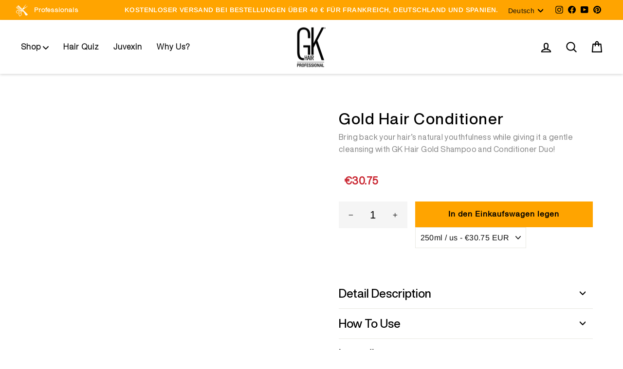

--- FILE ---
content_type: text/css
request_url: https://gkhair.eu/cdn/shop/t/35/assets/custom.css?v=2943598299658026301769185368
body_size: 2206
content:
button,h4,h5,label,span{text-transform:initial}svg.icon{color:#000}div#ps__widget_container{display:none!important}.grid__item.grid-product .grid-product__meta{position:unset}[data-section-type=collection-grid] a.btn:hover{background:#ffa400}a.btn{letter-spacing:0;margin:auto;border:0;border-radius:0;background:transparent;color:#000;border:2px solid #ffa400!important;font-size:16px}.grid-buttons .btn{letter-spacing:0;width:95%;margin:auto;border:0;border-radius:0;background:transparent;color:#000;border:2px solid #ffa400!important;font-size:16px;padding:10px 0}.grid-buttons .btn:hover,.grid-product:hover .grid-buttons .btn{background:#ffa400!important}#Slideshow-template--14590165057638__264b208b-571f-43bc-9e7d-709e1479945e{background:transparent!important}[data-section-type=collection-grid] a.btn{background:transparent;border:1px solid #dedede;color:#000}[data-section-type=collection-grid] h2.section-header__title{position:relative;z-index:1;color:#000}[data-section-type=collection-grid] h2.section-header__title:before{content:"";display:block;top:-15px;background:#000000a1;height:4px;position:absolute;z-index:-1;left:0;width:7%}.site-nav__link{z-index:1}.site-nav__link--underline:after{border-bottom:0px}.site-nav__item:hover .site-nav__link--underline:after{background:#ffa400c7;height:14px;z-index:-1;left:0;width:calc(65% + 10px);border:0px!important;transition:transform .3s cubic-bezier(.77,0,.175,1),-webkit-transform .3s cubic-bezier(.77,0,.175,1)}#history-modal h2{color:#000}.disclosure-list{background-color:#ffa400}button.needsclick.go914163469.kl-private-reset-css-Xuajs1{height:40px!important}@media screen and (min-width: 799px){#shopify-section-template--16123028111530__single_banner_UakhtU{max-width:1420px;margin:auto;padding:2% 40px}.site-header--stuck .site-header__logo a{width:30px}.site-header--stuck{padding:0}.site-header{padding:2px 0;box-shadow:0 2px 5px #00000026!important}}.quick-product__label,.site-footer__linklist a,a,input.btn,span.form__submit--large{font-family:Helvetica-Light}.grid-buttons .add-to-cart,.prof-btn{width:100%}.grid-buttons .btn,[data-type_header_capitalize=true] .h1,[data-type_header_capitalize=true] .h2,[data-type_header_capitalize=true] .h3,[data-type_header_capitalize=true] h1,[data-type_header_capitalize=true] h2,[data-type_header_capitalize=true] h3,a.btn,p.h4.footer__title.small--hide,span.form__submit--large{text-transform:capitalize}@font-face{font-family:Helvetica-Md;src:url(https://cdn.shopify.com/s/files/1/0452/5296/8616/files/Helvetica-Regular.ttf?v=1671634909) format("truetype")}@font-face{font-family:Helvetica-Regular;src:url(https://cdn.shopify.com/s/files/1/0452/5296/8616/files/Helvetica-Regular.ttf?v=1671634909) format("truetype")}@font-face{font-family:Helvetica-Light;src:url(https://cdn.shopify.com/s/files/1/0452/5296/8616/files/Helvetica-Light.ttf?v=1671634909) format("truetype")}.article__date,.drawer .additional-checkout-buttons{display:none}.btn{padding:8px 20px}.footer__title,.site-footer a,.site-footer p,.site-footer strong,.toolbar a{color:#fff!important}.announcement-bar{background:#ffa400;color:#fff}img.img-txt-logo{width:20%;margin:auto auto 12px;display:block}.wg-default,.wg-default .country-selector{right:unset!important;left:20px!important}.klaviyo-footer{background:#f1f3f3}.klaviyo-footer button.needsclick.go914163469{padding:0 30px!important}.site-footer{background-blend-mode:soft-light;background:#ffa400;color:#fff;background-size:cover!important;background-image:url(https://cdn.shopify.com/s/files/1/0452/5296/8616/files/Dots_Updated.png?v=1675718419)!important;background-position:top center!important}.site-footer__linklist a:hover{text-decoration:underline}a.site-nav__dropdown-link.site-nav__dropdown-link--second-level{font-weight:600}.site-footer__linklist a{letter-spacing:1px;padding:2px 0;font-size:14px;font-weight:600}.shopify-policy__container{max-width:1500px!important;margin:0 auto!important}.newsletter-section button.btn{border-radius:50px!important}.newsletter-section .input-group.newsletter__input-group{padding:1%;border:1px solid #dedede;border-radius:50px}.newsletter-section .input-group-field.newsletter__input{border:0 solid;border-top-left-radius:40px;border-bottom-left-radius:40px;padding-left:20px}.newsletter-section .input-group-btn{border-radius:50px}#tdf_notify.tdf_container .tdf_notify_container{left:30px!important;bottom:50px!important}.footer__small-text{text-align:left;font-weight:700;font-size:16px}span.form__submit--large{letter-spacing:2px}#shopify-section-template--16123028078762__dc0c7aff-db94-4148-9251-80f6f48e2783 p strong,#shopify-section-template--16123028078762__ebabf18a-aee5-4db7-a2a4-53aa127b4d86 p strong{font-size:42px;line-height:100%}#shopify-section-template--16123028078762__dc0c7aff-db94-4148-9251-80f6f48e2783 p em,#shopify-section-template--16123028078762__ebabf18a-aee5-4db7-a2a4-53aa127b4d86 p em{font-size:36px;line-height:100%}.grid-product .spr-badge{text-align:center}.prof-btn{font-size:13.6px!important}.template-product .prof-btn{width:100%;font-size:16px!important;margin-bottom:12px;color:#000}.h1.hero__title .animation-contents,.section-header__title,a.site-nav__link.site-nav__link--underline{font-family:Helvetica-Light;text-transform:capitalize!important;letter-spacing:1px}.grid-product__price,.h1.appear-delay{font-family:Helvetica-Md!important}.toolbar__menu li{display:flex}.toolbar__menu li img{width:30px;padding:3px}p.h4.footer__title.small--hide{letter-spacing:0}a.article__title,p.h4.footer__title.small--hide{letter-spacing:1px;font-weight:600;font-size:18px;font-family:Helvetica-light;margin-bottom:20px}.footer__collapsible p{font-size:inherit!important;line-height:inherit!important;margin:0 0 15px!important}h2.section-header__title{text-align:left}.hero__subtitle .animation-contents{font-size:14px}.grid__item.grid-product .image-wrap:after{content:"";display:block;position:absolute;top:0;right:0;bottom:0;left:0;z-index:99;pointer-events:none}.grid-product__price{font-weight:700;margin:6% 0;font-size:16px}.grid-buttons .btn{letter-spacing:0;width:95%;margin:auto;border:2px solid #878789}.grid-buttons .quick-product__btn{opacity:1;transform:translateY(0);transition:opacity .25s,transform .25s ease-out;position:initial;width:50%;background:0 0;border:2px solid #878789;color:#878789!important;border-radius:100px;font-weight:600;letter-spacing:0}.grid-buttons{display:flex;flex-wrap:wrap;margin-bottom:10px}.grid-head-reviews{justify-content:space-between;align-items:center;margin:4% 0}.site-nav__dropdown-link:not(.site-nav__dropdown-link--top-level),.site-nav__link{font-size:16px!important}.logo-list h2.section-header__title{text-transform:initial!important;font-weight:600;font-size:20px;letter-spacing:1px;text-align:center;font-family:Helvetica-Light!important}.logo-list img{opacity:.44}.logo-list img:hover{opacity:1;cursor:pointer}#shopify-section-template--16123028078762__169b5c18-fd61-4585-a3ab-e93abcb840c0,#shopify-section-template--16123028078762__db96fed4-6525-4904-ab5e-6b9e16b64320,#shopify-section-template--16123028078762__dc0c7aff-db94-4148-9251-80f6f48e2783{padding:2% 0;background:#f1f3f3}#shopify-section-template--16123028078762__d00ccbab-ee48-4dea-bd90-5066a784d643{padding:5% 0;background:#f1f3f3}#shopify-section-template--16123028078762__d00ccbab-ee48-4dea-bd90-5066a784d643 .image-wrap{background:#f1f3f3}.rte{padding:12px 0}.rte p{font-size:16px;line-height:1.4em}p.h3{font-size:36px}a.btn{font-family:Helvetica-Regular;font-size:14px;letter-spacing:1px}div#shopify-section-template--16123028078762__9097a040-83f9-4d1d-a407-e19d01dea9be{margin:5% 0}.article__date,[data-center-text=true] .article__grid-meta{text-align:left;font-size:16px;padding-bottom:10px;display:block}@media screen and (min-width:799px) and (max-width:1199px){.quick-add.shop-quick{width:100%!important;margin-bottom:6px}.grid-buttons .add-to-cart{width:100%}}@media screen and (min-width:799px){#shopify-section-template--16123027849386__704066e0-2867-4a4e-a056-dbfa03d2f7fe .grid__item,.toolbar{width:100%}#shopify-section-template--16123027849386__704066e0-2867-4a4e-a056-dbfa03d2f7fe .grid{display:flex;flex-wrap:wrap;align-items:center}#shopify-section-template--16123027849386__704066e0-2867-4a4e-a056-dbfa03d2f7fe .article__date{display:none}#shopify-section-template--16123027849386__704066e0-2867-4a4e-a056-dbfa03d2f7fe .article__grid-meta a{font-size:28px;color:#000}#shopify-section-template--16123027849386__704066e0-2867-4a4e-a056-dbfa03d2f7fe .grid.grid--uniform .grid__item:nth-child(2n) .grid{flex-direction:row-reverse}#shopify-section-template--16123027849386__704066e0-2867-4a4e-a056-dbfa03d2f7fe .article__grid-meta{padding-bottom:0!important;margin-bottom:0}#shopify-section-template--16123027849386__704066e0-2867-4a4e-a056-dbfa03d2f7fe .grid.grid--uniform .grid__item:nth-child(2n) .grid .grid__item.small--two-thirds{margin-right:-3%}#shopify-section-template--16123027849386__704066e0-2867-4a4e-a056-dbfa03d2f7fe .grid__item.small--one-third{width:50%}#shopify-section-template--16123027849386__704066e0-2867-4a4e-a056-dbfa03d2f7fe .grid__item.small--two-thirds{background:#f1f3f3;width:50%;margin-left:-2%;z-index:2;padding:2%}#shopify-section-template--16123028078762__169b5c18-fd61-4585-a3ab-e93abcb840c0 .feature-row,#shopify-section-template--16123028078762__db96fed4-6525-4904-ab5e-6b9e16b64320 .feature-row,#shopify-section-template--16123028078762__dc0c7aff-db94-4148-9251-80f6f48e2783 .feature-row,#shopify-section-template--16123028078762__ebabf18a-aee5-4db7-a2a4-53aa127b4d86 .feature-row{position:relative}#shopify-section-template--16123028078762__169b5c18-fd61-4585-a3ab-e93abcb840c0 .appear-delay-2,#shopify-section-template--16123028078762__db96fed4-6525-4904-ab5e-6b9e16b64320 .appear-delay-2,#shopify-section-template--16123028078762__dc0c7aff-db94-4148-9251-80f6f48e2783 .appear-delay-1,#shopify-section-template--16123028078762__ebabf18a-aee5-4db7-a2a4-53aa127b4d86 .appear-delay-1{position:absolute;bottom:0}.toolbar__item--menu a{font-weight:600;letter-spacing:1px;font-family:Helvetica-Light}span.announcement-link-text{font-weight:700}.toolbar{position:absolute;top:5px;background:0 0}.site-nav__dropdown.text-left a:hover{background:#878789;color:#fff}.site-nav__dropdown.text-left{width:300px}.feature-row{margin:0}.feature-row__item{max-width:100%!important;flex:0 1 50%}.feature-row__text{min-width:50%;flex:0 1 50%}}@media screen and (max-width:798px){.newsletter-section .page-width{flex-wrap:wrap}.icons-text-col.container img{height:110px;width:110px}#shopify-section-template--16123028078762__dc0c7aff-db94-4148-9251-80f6f48e2783 p strong,#shopify-section-template--16123028078762__ebabf18a-aee5-4db7-a2a4-53aa127b4d86 p strong{font-size:36px}.quick-add.shop-quick{width:100%!important;margin-bottom:6px}.grid-head-reviews .grid-product__title{font-size:14px}.icons-text-col .step-col{padding:1%}.icons-text-col.container h1{font-size:26px!important}.article__grid-meta{margin-bottom:0}#shopify-section-template--16123028078762__d00ccbab-ee48-4dea-bd90-5066a784d643 .grid__item .grid{display:flex;align-items:center}a.article__title{font-size:14px;line-height:100%}button.h4.footer__title.collapsible-trigger.collapsible-trigger-btn.medium-up--hide{font-weight:600;letter-spacing:0;text-transform:capitalize;font-size:16px}.video-parent-section .hero__subtitle .animation-contents{font-size:12px!important}.grid-buttons .add-to-cart,.grid-buttons .quick-product__btn,.logo-list h2.section-header__title{width:100%}.grid-head-reviews{display:flex;flex-wrap:wrap;justify-content:center}.footer__collapsible p{font-size:inherit!important;line-height:inherit!important;margin:0 0 15px!important;text-align:center}}@media screen and (min-width:799px) and (max-width:1299px){#shopify-section-template--16100019110056__169b5c18-fd61-4585-a3ab-e93abcb840c0 .appear-delay-2,#shopify-section-template--16100019110056__db96fed4-6525-4904-ab5e-6b9e16b64320 .appear-delay-2,#shopify-section-template--16123028078752__dc0c7aff-db94-4148-9251-80f6f48e2783 .appear-delay-1,#shopify-section-template--16123028078752__ebabf18a-aee5-4db7-a2a4-53aa127b4d86 .appear-delay-1{position:unset;bottom:0}}@media screen and (max-width:380px){#shopify-section-template--16123028078762__dc0c7aff-db94-4148-9251-80f6f48e2783 p em,#shopify-section-template--16123028078762__dc0c7aff-db94-4148-9251-80f6f48e2783 p strong,#shopify-section-template--16123028078762__ebabf18a-aee5-4db7-a2a4-53aa127b4d86 p em,#shopify-section-template--16123028078762__ebabf18a-aee5-4db7-a2a4-53aa127b4d86 p strong{font-size:30px}.article__date{font-size:13px}.grid-head-reviews .grid-product__title{font-size:12px}}@media screen and (max-width:322px){.grid-head-reviews .grid-product__title{font-size:10px}}.grid-head-reviews .grid-product__title{letter-spacing:1px!important;font-family:Helvetica-Light;font-size:16px;text-transform:capitalize;font-weight:600;text-align:center}.grid-product__price{margin:0 0 6%}@media screen and (max-width: 1400px){.grid-head-reviews .grid-product__title{min-height:50px}}@media screen and (max-width: 860px){.mobile-nav__item--secondary .grid__item a.mobile-nav__link{background:#ffa400;font-size:14px;font-weight:800;padding:3%;text-align:center}.grid-head-reviews .grid-product__title{min-height:50px!important}}.site-navigation li:first-child:before{position:absolute;content:"\f107";height:20px;width:20px;font-family:fontawesome;right:-10%;top:15%;z-index:999}.text-left li:first-child:before{display:none}.site-navigation li:first-child{margin-right:15px}.text-left li:first-child{margin-right:0}#shopify-section-footer footer a,#shopify-section-footer .footer__title,#shopify-section-footer .site-footer p,#shopify-section-footer .site-footer strong,#shopify-section-footer .site-footer a{color:#000!important}a.btn.prof-btn{text-transform:none}.grid-head-reviews{margin-bottom:0!important}.gk-product-review-summary{margin-top:15px}.product-page-rating{display:flex;justify-content:flex-start;align-items:center}.product-page-rating .gk-product-review-summary{margin-top:0}.custom-liquid-field.field2 b,.custom-liquid-field.field1 b{font-size:16px;line-height:24px;font-family:HelveticaNowDisplay-Regular;font-weight:400;color:#848484}
/*# sourceMappingURL=/cdn/shop/t/35/assets/custom.css.map?v=2943598299658026301769185368 */


--- FILE ---
content_type: text/css
request_url: https://gkhair.eu/cdn/shop/t/35/assets/newpdp.css?v=123007665039151750671736856756
body_size: 2189
content:
/** Shopify CDN: Minification failed

Line 22:6899 Unexpected ","

**/
.product__price-savings{
    padding: 1% 2%;
    color: #fff;
    font-weight: 600;
    border-radius: 4px;
    font-family: 'Helvetica-Regular';
    font-size: 18px;
    background: #c20000;
}
 /* .product__price {
    font-family: HelveticaNowDisplay-Regular !important;
    color: #ca2934;
} */
.product__price--compare {
    color: #848484 !important; 
} 
.tdf-product-page .jdgm-carousel--compact-theme .jdgm-carousel-item__review,.tdf-product-page .jdgm-carousel-item__reviewer-name,a.btn.klaviyo-bis-trigger{text-align:center!important;color:black!important}.product-section h4,p.product__text a{text-transform:capitalize;margin-top:0}.custom-liquid-field.field5 b{font-weight:400}.product-block.product-block--price{margin-top:25px}a.btn.klaviyo-bis-trigger{margin:10px 0 -10px!important;padding:10px 0!important;width:100%!important;color:#fff;font-size:16px!important;font-weight:600!important;font-family:helvetica-light;letter-spacing:.1rem}.product__price,.tdf-product-page p{color:#ca2934}.shopify-payment-button__button,p.product__text a{color:#fff!important}.collapsible-content td,.collapsible-content th{border:1px solid #ccc;padding:8px}.reviews-container h3{margin:5px 0;font-size:22px}.reviews-container h2{font-size:22px;padding-top:16px}.reviews-container label{display:inline-block}.review-input,.reviews-container{padding:20px 0!important}.pagination-button:disabled{background-color:#ffa4008a;border-color:#ffa40085}#pagination-numbers .pagination-number.active{color:#fff;background:#ffa400}#review-input label.img-label,#review-submit{background:#878787;color:#fff;letter-spacing:0!important}.collapsible-content p{color:#878789!important;font-size:14.72px}.product-block.product-block--header{margin-bottom:0}.custom-liquid-field.field4 b{font-weight:200;line-height:100%;color:#333;font-family:Helvetica-Regular}.custom-liquid-field.field4{margin-bottom:18px}.template-product .grid__item{padding:22px}.collapsible-content div,.collapsible-content span{font-family:Helvetica-Regular!important}.collapsible-content h3{font-family: 'Helvetica-Regular';color:#333;font-size:16px;font-weight:600;margin:1% 0}.collapsible-trigger-btn--borders{border:0 solid}.add-to-cart,.shopify-payment-button__button{letter-spacing:1px!important;text-transform:capitalize!important;font-family:Helvetica-Regular;font-size:16px!important}.payment-buttons{display:flex;flex-wrap:wrap;justify-content:space-between}.payment-buttons .add-to-cart{width:49%;height:fit-content;padding:0}.payment-buttons .shopify-payment-button{width:49%;padding:0;margin-top:0}.product-icons-text li span{font-family:Helvetica-Light}p.product__text a{display:block;clear:both;text-align:center;font-size:16px;font-weight:600;border-radius:100px;padding:10px 0;background:#878787;letter-spacing:.1rem;line-height:calc(1 + .2 / var(--font-body-scale))}.product-form__input input[type=radio]+label:hover{border-color:#ffa400!important}.product .product-form__submit:hover:after{box-shadow:unset;border:2px solid orange}.tdf-product-page p{color:#333}.tdf-product-page #price-template--15958475145384__main{margin-top:8%}.tdf-product-page .jdgm-prev-badge__text,.tdf-product-page .price--on-sale .price-item--regular,.tdf-product-page span.price-item.price-item--sale.price-item--last{color:#878787}.product-block.product-block--price .product__price{font-size:22px;font-weight:700;padding:6px 12px}.tdf-product-page .jdgm-carousel__item-wrapper .jdgm-carousel-item:nth-child(3n+1){background:#fef9ed;padding:5% 2% 2%;margin:.5%}.tdf-product-page .jdgm-carousel__item-wrapper .jdgm-carousel-item:nth-child(3n-1){background:#fee3bc;padding:5% 2% 2%;margin:.5%}.tdf-product-page .jdgm-carousel__item-wrapper .jdgm-carousel-item:nth-child(3n+3){background:#f9a21b;padding:5% 2% 2%;margin:.5%}.tdf-product-page .jdgm-carousel__item-wrapper .jdgm-carousel-item:nth-child(3n+3) .jdgm-carousel-item__review-title,.tdf-product-page .jdgm-carousel__item-wrapper .jdgm-carousel-item:nth-child(3n+3) .jdgm-star{color:#fef9ed}.tdf-product-page .jdgm-carousel-title{font-family:Helvetica!important;color:#878787;font-size:32px}.tdf-product-page .jdgm-carousel--compact-theme .jdgm-carousel-item__reviewer-name,.tdf-product-page .jdgm-carousel__item-wrapper .jdgm-carousel-item:nth-child(3n+3) .jdgm-carousel-item__reviewer-name{color:#333}.tdf-product-page .jdgm-carousel-item__review-title{font-family:Helvetica!important;color:#ffa400}.tdf-product-page .jdgm-carousel-wrapper{width:100%!important}.product--thumbnail_slider .thumbnail-slider ul.thumbnail-list li img,.product-section .product-form__quantity label,.thumbnail-slider span.thumbnail__badge{display:none}.thumbnail-slider .thumbnail[aria-current]{border-color:#878787!important;background-color:#878787;box-shadow:unset}.thumbnail-slider .thumbnail{border-color:#878787}.thumbnail-slider .thumbnail-list.slider--tablet-up{flex-wrap:wrap;justify-content:center}.product--medium .thumbnail-list{grid-template-columns:repeat(12,1fr)!important}.thumbnail-list.slider--tablet-up .thumbnail-list__item.slider__slide{width:calc(6% - .8rem)!important}.product--thumbnail_slider .thumbnail-slider ul.thumbnail-list li button{width:16px;height:16px;min-height:16px;border-radius:50%;padding:0}#shopify-section-template--15958475145384__1663682959940677c8,div#shopify-section-template--15958475145384__166368256030a5ad00{border-top:3px solid grey}.product-icons-text li{display:flex;align-items:center;text-align:right}.product-icons-text li img{margin-right:12px;width:auto;height:40px}.product-icons-text .icon-txt-span{padding-left:0;text-align:left}.product-icons-text .icon-img-span{width:8%;align-items:center}.product-recommendations{padding:0;max-width:120rem}.product-recommendations .grid-product__title{height:50px}.product-recommendations .grid__item{border:1px solid #33333324!important;border-radius:0}.product-recommendations .card__heading{text-align:left;color:#333!important;font-family:Helvetica;font-size:18px;font-weight:500;padding-left:8%;padding-right:2%}.product-recommendations .price--on-sale .price-item--regular,.product-recommendations span.price-item.price-item--sale.price-item--last{color:#333!important;font-family:Helvetica}.product-recommendations .product-grid{column-gap:0}.product-recommendations .card-information{text-align:left;padding-left:10%}.product-recommendations .price-item{color:#333!important;font-weight:500}.product-recommendations .btn.prof-btn{font-size:13px!important;margin-bottom:0}.h2.product-single__title{color:#ffa400;text-transform:uppercase;font-family:Helvetica;font-size:28px;font-weight:700;line-height:100%}.product-section .product-single__title{margin-bottom:.4rem!important}.product-section h4{font-size:26px;color:#333;font-family:Helvetica-Regular;letter-spacing:0;margin-bottom:0}.product-section .custom-liquid-field.field5 p{font-size:16px;color:#333;line-height:100%}.product__accordion.accordion10,.product__accordion.accordion10 p,.product__accordion.accordion11,.product__accordion.accordion12,.product__accordion.accordion12 h3,.product__accordion.accordion13 h3,.product__accordion.accordion14 h3{font-size:16px;color:#333}.product__accordion.accordion12 h3,.product__accordion.accordion13 h3,.product__accordion.accordion14 h3{font-family:Helvetica},.product__accordion.accordion13 p,.product__accordion.accordion14 p{margin-bottom:16px;color:#878787}.product-section .variant__label,.product__quantity label{letter-spacing:0!important;text-transform:capitalize!important;font-family:Helvetica;color:#333;font-size:16px!important;font-weight:600}.product-section .variant-input-wrap input[type=radio]:checked+label{background-color:#transparent;font-weight:700;color:#0f0f0f;border-color:#878787;box-shadow: 0 0 0 2px #ffa400;padding:.1rem 2rem;font-size:14px;border-radius:100px;font-family:Helvetica-Light}.product-section .variant-input-wrap label{color:#878787;border-color:#878787;padding:.1rem 2rem;font-size:14px;border-radius:100px;font-family:Helvetica-Light;margin-bottom:0}.product-section .product-form__submit{background-color:#878787;color:#fff;font-size:20px;text-transform:capitalize}.product-section .product-form__submit:after{transition:unset;box-shadow:unset}.product-section .product-form{width:70%;float:left;margin:1.5rem 0!important}.product-section .product-form__input.product-form__quantity{float:right;min-width:29%}.product-section .product__accordion{clear:both}.product-section .product-form__submit.button.button--full-width{width:100%}.product-section ul.product-icons-text{list-style:none;padding-left:0;margin-left:0;color:#333;margin-bottom:1.5rem}.product-section ul.product-icons-text li{padding-top:12px}.product-section .quantity{width:calc(12rem / var(--font-body-scale) + var(--inputs-border-width) * 2)}.product-section .label.collapsible-trigger:hover{background:unset}.product-section .label.collapsible-trigger{font-size:20px;text-transform:uppercase;font-weight:700;background:unset;letter-spacing:0;text-align:left;font-family:Helvetica!important;color:#333!important;padding-left:0}.product__media-list{padding-bottom:0!important;margin-bottom:0!important}.announcement-bar__message.h5{color:#fff}@media screen and (min-width:799px) and (max-width:1199px){.page-width{padding:0 2rem}.keys-benefits .img-heading h3{font-size:18px;font-family:Helvetica;font-weight:400;color:#333}.keys-benefits .img-heading h2{font-size:20px}.keys-benefits .img-heading{width:95%}.details-main h2{font-size:28px}.details-main .details-left{width:55%;padding-right:4%}.details-main .details-right{width:40%}.details-main h3{font-family:Helvetica;font-size:18px;color:#333;font-weight:600}.product .product-form{width:60%}.details-main .Hair-details p{display:flex}}@media screen and (min-width:799px){.product__policies.rte.small--text-center,.product__quantity label,deliverr{display:none}.variant-wrapper.js{margin-top:25px;margin-bottom:25px}.product-icons-text{display:flex;justify-content:space-between}.product-icons-text .icon-img-span{width:auto!important}.product-media-modal__content.gradient{overflow:hidden;height:100vh}img.global-media-settings.global-media-settings--no-shadow.active{width:50%;height:100vh}.product-recommendations .grid__item{border:1px solid #33333324;border-radius:0;border-left:0;width:25%;max-width:25%}.product-recommendations .grid__item:first-child{border-left:1px solid #33333324}.product--thumbnail_slider .product__media-gallery{top:18rem!important}}@media screen and (max-width:798px){.keys-benefits li{font-size:16px!important}.details-main h2,.details-main h3,.details-main h4,.keys-benefits .img-heading h2,.keys-benefits h2,.offer-right h2,.offers-section .offer-left h1,.product-section .label.collapsible-trigger{font-size:22px!important}.announcement button{margin:0}.template-product .grid--product-images--partial .flickity-slider .product-main-slide,img.global-media-settings.global-media-settings--no-shadow.active{width:100%}.template-product .product-image-main{margin-left:5%}.product-icons-text .icon-img-span{width:70px!important;text-align:center}.collapsible-content table td{padding:2px 4px;font-size:12px}.review-input,.reviews-container{padding:0!important}#review-img{position:initial!important}button.h4.footer__title.collapsible-trigger.collapsible-trigger-btn.medium-up--hide{background:unset;color:#878789;border:unset}.drawer__close-button:hover{color:#000}.drawer__close-button,.drawer__close-button:hover,.mobile-nav__toggle button,.mobile-nav__toggle button:hover,button.site-nav__link.site-nav__link--icon.js-drawer-open-nav{background:unset;border:unset}.template-product .grid-overflow-wrapper .grid__item{flex:0 0 66vw}.product-single__meta .rte{text-align:left!important}.product-single__meta{text-align:left}.product--thumbnail_slider .thumbnail-slider{display:flex;align-items:inherit!important}.tdf-product-page .video-banner-custom .overlay-custom{display:none}.product-recommendations .card__heading{text-align:center;padding-left:0;padding-right:0}.product-recommendations .card-information{text-align:center;padding-left:0}.product__title h1{font-size:26px}.product h4{font-size:22px}.product .product-form{width:65%}.product h2.h4.accordion__title{font-size:18px}.product .product-form__input.product-form__quantity{min-width:30%;width:30%}}@media screen and (max-width:575px){.product-recommendations ul.product-grid{display:grid;grid-template-rows:repeat(1,100%);grid-template-columns:repeat(4,80%);overflow-x:scroll;grid-auto-flow:column;align-items:center;max-height:450px}.product-recommendations .grid__item{border:0;border-right:.5px solid gray;border-radius:0;width:100%;max-width:100%}.product--thumbnail_slider .thumbnail-slider{display:contents}.product--thumbnail_slider .slider-button.slider-button--prev{display:none}}@media screen and (max-width:372px){.product .product-form__input.product-form__quantity{min-width:34%;width:34%}span.checked-,span.checked-false,span.checked-true{display:block;margin-bottom:8px;width:80%;text-align:center}}

--- FILE ---
content_type: text/css
request_url: https://gkhair.eu/cdn/shop/t/35/assets/newpdp-new.css?v=176932550739082198071769185223
body_size: 1177
content:
@font-face{font-family:HelveticaNowDisplay-Regular;src:url(/cdn/shop/files/HelveticaNowDisplay-Regular.ttf?v=1715007611) format("truetype")}@font-face{font-family:HelveticaNowDisplay-Medium;src:url(/cdn/shop/files/HelveticaNowDisplay-Medium.ttf?v=1715007611) format("truetype")}@font-face{font-family:HelveticaNowDisplay-Bold;src:url(/cdn/shop/files/HelveticaNowDisplay-Bold.ttf?v=1715007611) format("truetype")}.cbb-frequently-bought-discount-message-container.cbb-desktop-view{display:block!important}.cbb-frequently-bought-discount-message{font-weight:400!important}.cbb-recommendations-variant-select,.cbb-frequently-bought-container h2{font-family:HelveticaNowDisplay-Medium!important;font-weight:400;margin-bottom:0rem!important}.cbb-frequently-bought-container span{font-size:16px;font-family:HelveticaNowDisplay-Regular!important}.product__thumb-arrow .icon{display:inline-block;width:10px;height:18px}.quick-add a{background:#ffa400;color:#000!important;border-radius:8px;padding:15px 0;letter-spacing:1px;font-family:HelveticaNowDisplay-Regular}.js-qty__adjust .icon{fill:#000}.hero__text-shadow span{display:none}.custom-liquid-field .jdgm-widget.jdgm-preview-badge.jdgm-preview-badge--with-link.jdgm--done-setup{font-family:HelveticaNowDisplay-Medium;display:flex;align-items:center}.custom-liquid-field .jdgm-widget.jdgm-preview-badge strong{padding:0 6px!important;font-weight:500;font-family:HelveticaNowDisplay-Medium;color:#000}.custom-liquid-field .jdgm-prev-badge{padding-right:8px}h2.jdgm-rev-widg__title,.jdgm-widget-actions-wrapper a,b.jdgm-rev__title{font-family:HelveticaNowDisplay-Bold}.jdgm-rev-widg__summary-inner,.jdgm-histogram__frequency,span.ql-font-poppins,span.jdgm-rev-widg__summary-average,span.jdgm-rev__author,select.jdgm-sort-dropdown{font-family:HelveticaNowDisplay-Medium}.product-section-new .h2.product-single__title{color:#000;font-family:HelveticaNowDisplay-Medium;text-transform:capitalize;font-size:32px;font-weight:500;letter-spacing:1.5px;line-height:31.2px}.jdgm-prev-badge__text{font-weight:500;font-family:HelveticaNowDisplay-Medium}.custom-liquid-field.field2 b{font-size:16px;line-height:24px;font-family:HelveticaNowDisplay-Regular;font-weight:400;color:#848484}.product-section-new .variant-input-wrap label{color:#848484;font-weight:500;font-family:HelveticaNowDisplay-Regular;letter-spacing:1px;border-radius:2px;box-shadow:0 0 0 2px #d3d3ce}.product-section-new .variant-input-wrap input[type=radio]:checked+label{color:#000;font-family:HelveticaNowDisplay-Regular;font-weight:500;border-radius:2px;box-shadow:0 0 0 2px #ffa400}.product-section-new label.variant__label{color:#000;text-transform:capitalize!important;font-size:16px!important;font-family:HelveticaNowDisplay-Medium;line-height:24px;font-weight:700;letter-spacing:1px!important}.product-block.product-block--price .product__price{font-family:HelveticaNowDisplay-Regular!important;color:#ca2934;font-size:22px;font-weight:700}.product__price-savings{padding:1% 2%;color:#fff;font-weight:600;border-radius:4px;font-family:HelveticaNowDisplay-Medium;font-size:18px;background:#c20000}.product__price--compare{color:#848484!important}.button-quantity{display:flex}.button-quantity .product-block:nth-child(1){width:30%}.button-quantity .product-block:nth-child(2){width:70%}.button-quantity .product-block:nth-child(2) .product-block{width:100%;margin-bottom:0}.button-quantity .product-block{margin-bottom:1.4%}.js-qty__adjust{padding:0 20px}.button-quantity .js-qty__num{width:100%;color:#000;padding:7% 0;background:#f5f5f5;border:0;font-size:22px}.button-quantity .js-qty__wrapper{max-width:90%}button.add-to-cart{background:#ffa400!important;border-radius:0;color:#000;padding:4% 0}.product-section-new .installment-mesage p,.product-section-new p{font-size:16px;line-height:24px;font-family:HelveticaNowDisplay-Regular!important;font-weight:400;color:#848484}.product-section-new span.variant-title{display:inline-block;height:40px;vertical-align:bottom;font-size:18px;color:#000;font-family:HelveticaNowDisplay-Medium;font-weight:500;margin-right:8px}.product-section-new label.variant__label{display:none!important}.product-block.product-block--price{margin-top:35px}.product-section-new label.variant__button-label{margin-bottom:0!important}.product-section-new .collapsible-trigger-btn{text-align:left;font-size:24px;line-height:31.2px;padding-left:0;letter-spacing:0;font-family:HelveticaNowDisplay-Medium;color:#000;text-transform:capitalize;font-weight:500}.product-section-new p{font-size:15px;font-family:HelveticaNowDisplay-Regular}.product-section-new p.readmore a{border-bottom:2px solid #ffa400!important;color:#000;text-transform:lowercase;font-family:HelveticaNowDisplay-Medium;margin-top:3%}.product-section-new .collapsible-content__inner{font-family:HelveticaNowDisplay-Regular!important}.product-section-new .collapsible-content__inner h1{margin-top:3%;color:#000;font-size:16px;font-family:HelveticaNowDisplay-Regular;letter-spacing:.4px}.product-section-new .collapsible-content__inner strong,.product-section-new .collapsible-content__inner h3{color:#000;font-family:HelveticaNowDisplay-Regular}.product-section-new .product-icons-text{margin:auto}.product-section-new .product-icons-text .icon-txt-span{color:#000;font-family:HelveticaNowDisplay-Regular!important}.product-section-new .rte li{margin-bottom:0;font-family:HelveticaNowDisplay-Regular;letter-spacing:.8px}.template-product .icons-text-col .step-col{width:25%;padding:5% 3%;position:relative;border-radius:22px}.template-product .step-col:hover{background:#fff7e9;cursor:pointer}.template-product .content-step a{position:absolute;bottom:10%;left:12.5%}.template-product .content-step{text-align:left}.template-product .icons-text-col.container h2{font-family:HelveticaNowDisplay-Medium!important;color:#000;margin-top:10%}.template-product .icons-text-col.container a{color:#000;font-family:HelveticaNowDisplay-Medium;font-size:14px;font-weight:600}.template-product .icons-text-col.container a:hover{text-decoration:underline}.template-product .icons-text-col.container .content-step p{font-family:HelveticaNowDisplay-Regular!important}.template-product .video-parent-section{max-width:1400px;width:90%;margin:0 auto;border-radius:30px}.template-product .icons-text-col h1 p{text-align:center;font-family:HelveticaNowDisplay-bold!important;margin-top:6%;color:#000}.product-single__meta .social-sharing{text-align:left}.product-single__meta .social-sharing a{margin-right:11.4%}@media screen and (min-width: 799px){cbb-frequently-bought-product-image{width:100px!important;height:100px!important}.cbb-frequently-bought-container{display:flex;flex-wrap:wrap;align-items:flex-end}.cbb-frequently-bought-container h2,.cbb-frequently-bought-discount-message-container{width:100%}.cbb-frequently-bought-add-button{margin-bottom:15px}.cbb-frequently-bought-recommendations-container{display:flex;align-items:flex-end}.site-header{padding:4px 0}.icons-text-col .steps-main{justify-content:space-around!important}}@media screen and (max-width: 798px){.product-section-new .h2.product-single__title{font-size:26px}.section-main-icons-new .icons-right-block img{width:auto}.product-block deliverr{display:none}.product__thumbs.product__thumbs--below.product__thumbs-placement--left.small--hide.aos-init.aos-animate{display:block!important}.product-single__meta .social-sharing a{margin-right:1%}.sticky-add-to-cart{position:fixed!important;bottom:2%;margin:auto;width:90%;left:5%;border-radius:10px!important;z-index:99}.custom-liquid-field .jdgm-widget.jdgm-preview-badge.jdgm-preview-badge--with-link.jdgm--done-setup{align-items:center;font-size:16px}.custom-liquid-field.field2{margin-bottom:5%}.template-product .video-parent-section{width:90%}.section-main-icons-new .accordion{flex-wrap:wrap}.product__quantity label{display:none}.button-quantity .js-qty__num{padding:10% 0}}@media screen and (max-width: 589px){.icons-text-col .steps-main{justify-content:flex-start!important}.progress-main{flex-wrap:wrap;justify-content:space-between}.section-main-icons-new .progress-main .progress-col{width:25%}.product-block .image-wrap{display:none}.product-section-new .installment-mesage p,.product-section-new p{font-size:14px}.drawer{z-index:999}.js-qty__adjust{padding:0 5px}.variant-input-wrap label{font-size:15px;padding:7px 4px}.jdgm-prev-badge__stars .jdgm-star,.jdgm-prev-badge__text{font-size:16px}.custom-liquid-field .jdgm-widget.jdgm-preview-badge.jdgm-preview-badge--with-link.jdgm--done-setup{align-items:center;flex-wrap:wrap;font-size:16px}}@media screen and (max-width: 360px){.product-section-new .installment-mesage p,.product-section-new p{font-size:12px;line-height:16px}#rewards-count-display,.progress-col p{font-size:12px}.variant-input-wrap label{font-size:12px;padding:7px 4px}}
/*# sourceMappingURL=/cdn/shop/t/35/assets/newpdp-new.css.map?v=176932550739082198071769185223 */


--- FILE ---
content_type: text/css
request_url: https://cdn.shopify.com/extensions/13dfa133-81c0-4e52-8a53-022669fe6e19/0.4.0/assets/customer.css
body_size: 200
content:
#reviews-parent-container h2 {
  font-size: 29px;
}

#reviews-parent-container h3 {
  margin: 0;
}
.product-list {
  font-size: 18px !important;
}

#reviews-parent-container span.review-date {
  display: none !important;
}

#reviews-parent-container label {
  margin-right: 5px;
}
#reviews-parent-container input[type='text'],
#reviews-parent-container input[type='email'],
#reviews-parent-container textarea {
  width: 100%;
  padding: 12px 20px;
  margin: 8px 0;
  display: inline-block;
  border: 1px solid #ccc;
  border-radius: 4px;
  box-sizing: border-box;
}

.img-label {
  cursor: pointer;
  outline: 0;
  color: #fff;
  background-color: #ffa400;
  border-color: #ffa400;
  display: inline-block;
  font-weight: 400;
  text-align: center;
  border: 1px solid transparent;
  padding: 4px 8px;
  font-size: 14px;
  border-radius: 0.25rem;
  margin-bottom: 8px;
  transition: color 0.15s ease-in-out, background-color 0.15s ease-in-out,
    border-color 0.15s ease-in-out, box-shadow 0.15s ease-in-out;
}

#review-img {
  opacity: 0;
  position: absolute;
  z-index: -1;
}

#reviews-parent-container button {
  cursor: pointer;
  outline: 0;
  color: #fff;
  background-color: #ffa400;
  border-color: #ffa400;
  display: inline-block;
  font-weight: 400;
  line-height: 1.5;
  margin: 5px 0 10px 0;
  text-align: center;
  border: 1px solid transparent;
  padding: 4px 8px;
  font-size: 14px;
  border-radius: 0.25rem;
  transition: color 0.15s ease-in-out, background-color 0.15s ease-in-out,
    border-color 0.15s ease-in-out, box-shadow 0.15s ease-in-out;
}

#reviews-parent-container button:hover {
  color: #fff;
  background-color: #ffa400;
  border-color: #ffa400;
}

#reviews-parent-container button:disabled {
  cursor: default;
  color: #fff;
  background-color: #89b5f6;
  border-color: #89b5f6;
}

.recommend-txt {
  font-weight: normal;
  color: lightslategray;
}

.reviews-container {
  padding: 10px 30px;
  border-top: 1px solid #eee;
  border-bottom: 1px solid #eee;
}

.review-input {
  padding: 0;
  border-bottom: 1px solid #eee;
}

.review-input h3 {
  margin-top: 0;
}

.review {
  display: flex;
  flex-direction: column;
  padding: 10px 0;
  border-top: 1px solid #eee;
}

.review-header {
  display: flex;
  flex-direction: row;
  align-items: center;
}

.review-title {
  margin: 0;
}

.review-body {
  margin: 0;
  color: black;
}

.img {
  display: flex;
  align-items: center;
  justify-content: center;
  width: 45px;
  height: 45px;
  background-color: #e9e9e9;
  color: #000;
  border-radius: 50%;
  margin-right: 15px;
}

.review-info {
  display: flex;
  flex-direction: column;
  margin-bottom: 10px;
}

.review-rating-date {
  display: flex;
  flex-direction: row;
  align-items: center;
  margin-bottom: 2px;
}

.review-date {
  margin: 0 10px;
  color: black;
}

.review-customer {
  margin-top: -5px;
}

.star {
  font-size: 18px;
}

.yellow {
  color: #ffa400;
}

.grey {
  color: #aaa;
}

.pagination-container {
  width: calc(100% - 2rem);
  display: flex;
  align-items: center;
  padding: 1rem 0;
  justify-content: center;
}

.pagination-number,
.pagination-button {
  font-size: 0.7rem;
  background-color: transparent;
  border: none;
  color: #000;
  margin: 0.25rem 0.25rem;
  cursor: pointer;
  height: 1.7rem;
  width: 1.7rem;
  border-radius: 0.2rem;
}

.pagination-number.active {
  color: #fff;
  background: #ffa400;
}

.loader {
  width: 30px;
  height: 30px;
  border: 3px solid rgb(18, 18, 18);
  border-radius: 50%;
  display: inline-block;
  position: relative;
  box-sizing: border-box;
  animation: rotation 1s linear infinite;
  margin-top: 16px;
}

.loader::after {
  content: '';
  box-sizing: border-box;
  position: absolute;
  left: 50%;
  top: 50%;
  transform: translate(-50%, -50%);
  width: 38px;
  height: 38px;
  border-radius: 50%;
  border: 3px solid transparent;
  border-bottom-color: #ff3d00;
}

@keyframes rotation {
  0% {
    transform: rotate(0deg);
  }
  100% {
    transform: rotate(360deg);
  }
}


--- FILE ---
content_type: text/javascript
request_url: https://gkhair.eu/cdn/shop/t/35/assets/per_product_reviews.js?v=148640864333002908911765377215
body_size: 246
content:
window.addEventListener("load",()=>{const REVIEWS_URL="https://eu.gkhair.com/api/reviews-summary",DELAY=2e3,fetchAllReviews=async()=>{const products=document.querySelectorAll(".gk-product-review-summary");if(!products.length)return;const prodIds=[];products.forEach(prod=>prodIds.push(prod.id));try{const{status,reviewsAvg}=await fetch(REVIEWS_URL,{method:"POST",headers:{"Content-Type":"application/json"},body:JSON.stringify({productIds:prodIds})}).then(res=>res.json());status&&reviewsAvg.forEach(({productId,_avg,_count})=>{const summaryDiv=document.getElementById(productId);if(summaryDiv){const avgRating=_avg.rating.toFixed(1),rating=_avg.rating,createStar=fillPercent=>{const uniqueId=`star-${productId}-${Math.random().toString(36).substr(2,9)}`;return`
                <svg width="18" height="18" viewBox="0 0 24 24" style="display:inline-block;vertical-align:middle;">
                  <defs>
                    <linearGradient id="${uniqueId}">
                      <stop offset="${fillPercent}%" stop-color="#ffa400"/>
                      <stop offset="${fillPercent}%" stop-color="transparent"/>
                    </linearGradient>
                  </defs>
                  <polygon 
                    points="12,2 15.09,8.26 22,9.27 17,14.14 18.18,21.02 12,17.77 5.82,21.02 7,14.14 2,9.27 8.91,8.26"
                    fill="url(#${uniqueId})"
                    stroke="#ffa400"
                    stroke-width="1.5"
                    stroke-linejoin="round"
                  />
                </svg>`};let starsHtml="";for(let i=0;i<5;i++){const starValue=i+1;let fillPercent=0;rating>=starValue?fillPercent=100:rating>i&&(fillPercent=(rating-i)*100),starsHtml+=createStar(fillPercent)}const productLink=summaryDiv.closest(".grid-product__content")?.querySelector("a.grid-product__link")?.getAttribute("href"),ratingDisplay=productLink?`<a href="${productLink}" style="margin-left:4px;color:#000;padding-top:4px;">${avgRating}</a>`:`<span style="margin-left:4px;padding-top:4px;">${avgRating}</span>`;summaryDiv.innerHTML=`<p style="justify-content: center; margin:0; display:flex; gap:2px; align-items:center;">
              ${starsHtml}
              ${ratingDisplay}
            </p>`}})}catch(err){console.log("Error:",err.message)}};setTimeout(()=>fetchAllReviews(),DELAY)});
//# sourceMappingURL=/cdn/shop/t/35/assets/per_product_reviews.js.map?v=148640864333002908911765377215


--- FILE ---
content_type: text/javascript
request_url: https://cdn.shopify.com/extensions/13dfa133-81c0-4e52-8a53-022669fe6e19/0.4.0/assets/customer.js
body_size: 2196
content:
const API_URL = 'https://eu.gkhair.com';
const addReviewURL = `${API_URL}/api/customer/add-review`;
const reviewsAvgURL = (productId) =>
  `${API_URL}/api/published-reviews/${productId}/avg`;
const reviewsURL = (productId) =>
  `${API_URL}/api/published-reviews/${productId}`;
const reviewURL = (productId) => `${API_URL}/api/customer/${productId}/review`;
const validateEmail = (email) =>
  /^\w+([\.-]?\w+)*@\w+([\.-]?\w+)*(\.\w{2,3})+$/.test(email);
const headers = { 'Content-Type': 'application/json' };
let currentPage = 1;
let totalPages = 0;
let limit = 10;
let lightboxLoaded = false;
const disableButton = (button) => {
  button.setAttribute('disabled', true);
};
const enableButton = (button) => {
  button.removeAttribute('disabled');
};

window.onload = () => {
  const paginationNumbers = document.getElementById('pagination-numbers');
  const nextButton = document.getElementById('next-button');
  const prevButton = document.getElementById('prev-button');

  const loadLightbox = () => {
    if (lightboxLoaded) {
      refreshFsLightbox();
      return;
    }

    const lightboxURL = document.getElementById('lightbox_url')?.value;

    const script = document.createElement('script');
    script.setAttribute('src', lightboxURL);

    document.body.appendChild(script);

    lightboxLoaded = true;
  };

  const handlePageButtonsStatus = () => {
    if (currentPage === 1) {
      disableButton(prevButton);
    } else {
      enableButton(prevButton);
    }

    if (totalPages === currentPage) {
      disableButton(nextButton);
    } else {
      enableButton(nextButton);
    }
  };

  const handleActivePageNumber = () => {
    document.querySelectorAll('.pagination-number').forEach((button) => {
      button.classList.remove('active');
      const pageIndex = Number(button.getAttribute('page-index'));
      if (pageIndex == currentPage) {
        button.classList.add('active');
      }
    });
  };

  const appendPageNumber = (index, renderDots = '') => {
    const pageNumber = document.createElement('button');
    pageNumber.className = 'pagination-number';
    pageNumber.innerHTML = index;
    pageNumber.setAttribute('page-index', index);
    pageNumber.setAttribute('aria-label', 'Page ' + index);

    if (renderDots === 'before') {
      const dots = document.createElement('span');
      dots.innerHTML = ' ... ';
      paginationNumbers.appendChild(dots);
    }

    paginationNumbers.appendChild(pageNumber);

    if (renderDots === 'after') {
      const dots = document.createElement('span');
      dots.innerHTML = ' ... ';
      paginationNumbers.appendChild(dots);
    }
  };

  const getPaginationNumbers = () => {
    paginationNumbers.innerHTML = '';

    let startPage = currentPage < 3 ? 1 : currentPage - 2;
    let endPage = startPage + 2;
    endPage = totalPages < endPage ? totalPages : endPage;

    let diff = startPage - endPage + 2;
    startPage -= startPage - diff > 0 ? diff : 0;

    if (startPage > 1) appendPageNumber(1, 'after');

    for (let i = startPage; i <= endPage; i++) {
      appendPageNumber(i);
    }

    if (endPage < totalPages) appendPageNumber(totalPages, 'before');

    document.querySelectorAll('.pagination-number').forEach((button) => {
      const pageIndex = Number(button.getAttribute('page-index'));

      if (pageIndex) {
        button.addEventListener('click', () => {
          setCurrentPage(pageIndex);
        });
      }
    });
  };

  const setCurrentPage = (pageNum) => {
    currentPage = pageNum;

    getPaginationNumbers();
    handleActivePageNumber();
    handlePageButtonsStatus();
    fetchReviews(currentPage, limit);
  };

  const checkCustomer = () => {
    const customerEmail = document.getElementById('customer_email')?.value;

    if (customerEmail) {
      document.getElementById('review-email').value = customerEmail;
      document.getElementById('review-email').setAttribute('readonly', 'true');
    }
  };

  const handleReview = ({
    author,
    title,
    body,
    reply,
    rating,
    createdAt,
    orderNumber,
    isRecommended,
    imageURL,
  }) => {
    const reviewContainer = document.getElementById('review-input');

    const reviewDate = new Date(createdAt);
    let starRating = '';

    [1, 2, 3, 4, 5].forEach((num) => {
      starRating += `<span class="star ${
        rating >= num ? 'yellow' : 'grey'
      }">★</span>`;
    });

    const _html = `
        <div class="review">
          <div class="review-header">
            <div class="img">${author[0]}</div>

            <div class="review-info">
              <div class="review-rating-date">
                <div class="rating">
                  ${starRating}
                </div>

                <span class="review-date">${
                  reviewDate.getMonth() + 1
                }/${reviewDate.getDate()}/${reviewDate.getFullYear()}</span>

                ${orderNumber ? `<strong>(Verified)</strong>` : ''}
              </div>
              
              <strong class="review-customer">${author} ${
      typeof isRecommended === 'boolean'
        ? isRecommended
          ? "<span class='recommend-txt'>(recommends this product)</span>"
          : "<span class='recommend-txt'>(doesn't recommend this product)</span>"
        : ''
    }</strong>
            </div>
          </div>

          <h3 class="review-title"><strong>${title}</strong></h3>
          <p class="review-body">${body}</p>
          ${
            imageURL
              ? `<a data-fslightbox="${id}" href="${imageURL}" style="margin-top: 10px;"><img src="${imageURL}" style="max-width: 150px;" /></a>`
              : ''
          }
          ${reply ? `<p><strong>Reply by GK Hair:</strong> ${reply}</p>` : ''}
        </div>
      `;

    reviewContainer.innerHTML = `<h3>Your Review</h3> ${_html}`;
  };

  const handleReviews = (reviews) => {
    const reviewsContainer = document.getElementById('reviews');
    reviewsContainer.innerHTML = '';

    if (!reviews.length) {
      reviewsContainer.innerHTML = 'No Reviews yet!';
      return;
    }

    reviews.forEach(
      ({
        id,
        author,
        createdAt,
        rating,
        reply,
        title,
        body,
        orderNumber,
        isRecommended,
        imageURL,
      }) => {
        const reviewDate = new Date(createdAt);
        let starRating = '';

        [1, 2, 3, 4, 5].forEach((num) => {
          starRating += `<span class="star ${
            rating >= num ? 'yellow' : 'grey'
          }">★</span>`;
        });

        const _html = `
        <div class="review">
          <div class="review-header">
            <div class="img">${author[0]}</div>

            <div class="review-info">
              <div class="review-rating-date">
                <div class="rating">
                  ${starRating}
                </div>

                <span class="review-date">${
                  reviewDate.getMonth() + 1
                }/${reviewDate.getDate()}/${reviewDate.getFullYear()}</span>

                ${orderNumber ? `<strong>(Verified)</strong>` : ''}
              </div>
              
              <strong class="review-customer">${author} ${
          typeof isRecommended === 'boolean'
            ? isRecommended
              ? "<span class='recommend-txt'>(recommends this product)</span>"
              : "<span class='recommend-txt'>(doesn't recommend this product)</span>"
            : ''
        }</strong>
            </div>
          </div>

          <h3 class="review-title"><strong>${title}</strong></h3>
          <p class="review-body">${body}</p>
          ${
            imageURL
              ? `<a data-fslightbox="${id}" href="${imageURL}" style="margin-top: 10px;"><img src="${imageURL}" style="max-width: 150px;" /></a>`
              : ''
          }
          ${reply ? `<p><strong>Reply by GK Hair:</strong> ${reply}</p>` : ''}
        </div>
      `;

        reviewsContainer.innerHTML += _html;
      }
    );
  };

  const fetchReviewsAvg = async () => {
    const productId = document.getElementById('product_id')?.value;

    if (!productId) return;

    try {
      const { status, reviewsAvg } = await fetch(reviewsAvgURL(productId)).then(
        (res) => res.json()
      );

      if (status) {
        const {
          _avg: { rating },
          _count,
        } = reviewsAvg;
        if (rating || _count) {
          document.getElementById(
            'review-avg'
          ).innerHTML = `<h3>Average Rating: <strong>${
            rating?.toFixed(1) || '-'
          } stars</strong></h3>`;
          document.getElementById(
            'review-count'
          ).innerHTML = `<h3>Total Reviews: <strong>${
            _count || 0
          }</strong></h3>`;
          totalPages = Math.ceil(_count / limit);
          getPaginationNumbers();
          setCurrentPage(currentPage);

          // for reviews summary
          const summaryDiv = document.getElementById('review-summary');
          if (summaryDiv) {
            const roundedRating = Math.ceil(rating);
            summaryDiv.innerHTML = `<p style='margin: 0;'>
              <span class="star ${
                roundedRating >= 1 ? 'yellow' : 'grey'
              }">★</span>
              <span class="star ${
                roundedRating >= 2 ? 'yellow' : 'grey'
              }">★</span>
              <span class="star ${
                roundedRating >= 3 ? 'yellow' : 'grey'
              }">★</span>
              <span class="star ${
                roundedRating >= 4 ? 'yellow' : 'grey'
              }">★</span>
              <span class="star ${
                roundedRating >= 5 ? 'yellow' : 'grey'
              }">★</span>

              <span style='margin-left: 8px;'>${_count || 0} reviews</span>
            </p>`;
            summaryDiv.onclick = () =>
              document
                .getElementById('reviews')
                .scrollIntoView({ behavior: 'smooth' });
          }
        } else {
          handleReviews([]);
        }
      }
    } catch (err) {
      console.log('Error:', err.message);
    }
  };

  const fetchReview = async () => {
    const customerEmail = document.getElementById('customer_email')?.value;
    const productId = document.getElementById('product_id')?.value;

    if (!productId || !customerEmail) return;

    try {
      const { status, review } = await fetch(reviewURL(productId), {
        method: 'POST',
        headers,
        body: JSON.stringify({
          customerEmail,
        }),
      }).then((res) => res.json());

      if (status) {
        handleReview(review);
      }
    } catch (err) {
      console.log('Error:', err.message);
    }
  };

  const fetchReviews = async (page, limit) => {
    const productId = document.getElementById('product_id')?.value;
    const customerEmail = document.getElementById('customer_email')?.value;

    if (!productId) return;

    document.getElementById(
      'reviews'
    ).innerHTML = `<span class="loader"></span>`;

    try {
      const { status, reviews } = await fetch(reviewsURL(productId), {
        method: 'POST',
        headers,
        body: JSON.stringify({
          page,
          limit,
          customerEmail,
        }),
      }).then((res) => res.json());

      if (status) {
        handleReviews(reviews);
        loadLightbox();
        return;
      }
    } catch (err) {
      console.log(err.message);
    }

    document.getElementById('reviews').innerHTML = 'No Reviews yet!';
    loadLightbox();
  };

  const handleFile = (e) => {
    const file = e.target.files?.[0];
    const fileData = document.getElementById('image-data');
    fileData.style.color = 'black';

    if (file) {
      const sizeInMB = file.size / 1024 / 1024;

      if (sizeInMB > 2) {
        fileData.style.color = 'red';
        fileData.innerHTML = 'File size exceeds 2 MB';
        return;
      }

      fileData.innerHTML = file.name;
    } else {
      fileData.innerHTML = '';
    }
  };

  const addReview = async (e) => {
    const productId = document.getElementById('product_id')?.value;
    const email = document.getElementById('review-email')?.value;
    const author = document.getElementById('review-author')?.value;
    const title = document.getElementById('review-title')?.value;
    const body = document.getElementById('review-body')?.value;
    const img = document.getElementById('review-img')?.files?.[0];
    const rating = document.querySelector(
      'input[name="review-rating"]:checked'
    )?.value;
    const isRecommended = document.querySelector(
      'input[name="review-recommend"]:checked'
    )?.value;

    if (
      !productId ||
      !email ||
      !author ||
      !title ||
      !body ||
      !rating ||
      ![1, 2, 3, 4, 5].includes(parseInt(rating)) ||
      !validateEmail(email)
    )
      return;

    e.target.setAttribute('disabled', 'true');
    e.target.innerHTML = 'Adding Review. Please wait...';
    document.getElementById('review-email').setAttribute('disabled', 'true');
    document.getElementById('review-author').setAttribute('disabled', 'true');
    document.getElementById('review-title').setAttribute('disabled', 'true');
    document.getElementById('review-body').setAttribute('disabled', 'true');
    document.getElementById('review-img').setAttribute('disabled', 'true');

    try {
      const formData = new FormData();
      formData.append('productId', productId);
      formData.append('email', email);
      formData.append('author', author);
      formData.append('title', title);
      formData.append('body', body);
      formData.append('rating', parseInt(rating));
      formData.append('isRecommended', isRecommended === 'true');
      formData.append('image', img);

      const { status, review } = await fetch(addReviewURL, {
        method: 'POST',
        body: formData,
      }).then((res) => res.json());

      if (status) {
        if (document.getElementById('customer_email')?.value)
          handleReview(review);

        fetchReviewsAvg();
        document.getElementById('review-email').value = '';
        document.getElementById('review-author').value = '';
        document.getElementById('review-title').value = '';
        document.getElementById('review-body').value = '';
        document.getElementById('review-img').value = null;
        document.getElementById('image-data').innerHTML = '';
      }
    } catch (err) {
      console.log(err.message);
    }

    e.target.removeAttribute('disabled');
    e.target.innerHTML = 'Add Review';
    document.getElementById('review-email').removeAttribute('disabled');
    document.getElementById('review-author').removeAttribute('disabled');
    document.getElementById('review-title').removeAttribute('disabled');
    document.getElementById('review-body').removeAttribute('disabled');
    document.getElementById('review-img').removeAttribute('disabled');
  };

  fetchReviewsAvg();
  fetchReview();
  checkCustomer();

  prevButton.addEventListener('click', () => {
    setCurrentPage(currentPage - 1);
  });
  nextButton.addEventListener('click', () => {
    setCurrentPage(currentPage + 1);
  });
  document.getElementById('review-img')?.addEventListener('change', handleFile);
  document
    .getElementById('review-submit')
    ?.addEventListener('click', addReview);
};
